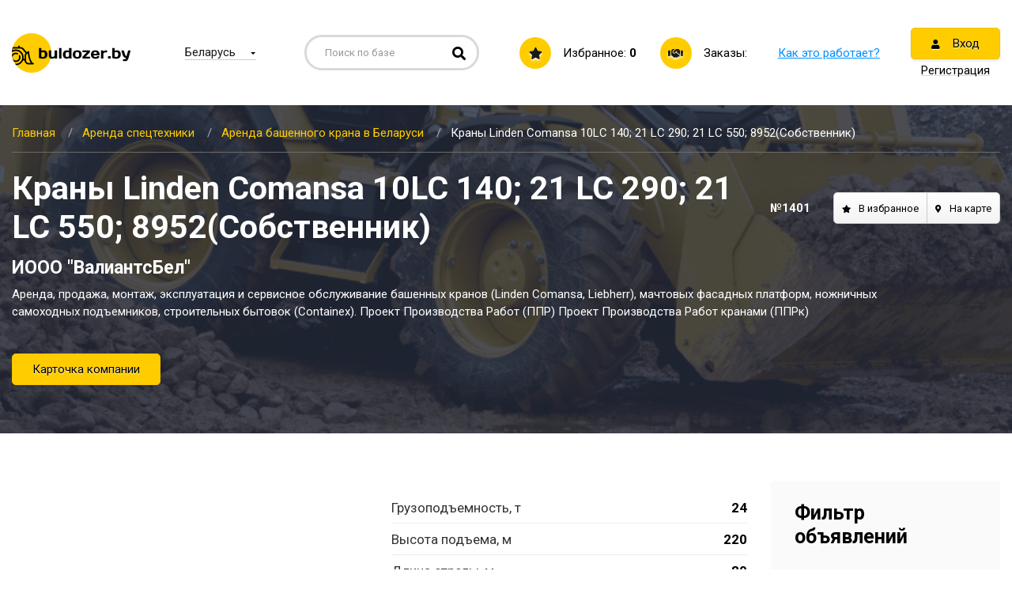

--- FILE ---
content_type: text/html; charset=UTF-8
request_url: https://buldozer.by/arenda-spectehniki/bashennye-krany/1401
body_size: 9126
content:
<!DOCTYPE html>
<html>
<head>
    <meta charset="utf-8">
    <meta name="viewport" content="width=device-width, initial-scale=1.0, maximum-scale=1, minimum-scale=1, user-scalable=no">
    <meta name="csrf-token" content="vS45nAq3YRIZ8hkv8tqMM8TmOb3x47wWhUE3mNMb">

    <link rel="stylesheet" type="text/css" href="https://buldozer.by/styles/bootstrap-grid.min.css">
    <link rel="stylesheet" type="text/css" href="https://buldozer.by/styles/all.css" />
    <link rel="stylesheet" type="text/css" href="https://buldozer.by/styles/owl.carousel.min.css">
    <link rel="stylesheet" type="text/css" href="https://buldozer.by/styles/style.css" />
    <link rel="stylesheet" type="text/css" href="https://buldozer.by/styles/sweetalert.css" />
    <link rel="stylesheet" type="text/css" href="https://buldozer.by/styles/add.css" />
    <link rel="icon" href="https://buldozer.by/i/fav.ico">
    <!--og-->
    <meta property="og:title" content="Бульдозер"/>
    <meta property="og:description" content="Бульдозер"/>
    <meta property="og:image" content="https://buldozer.by/assets/i/logo.jpg"/>
    <meta property="og:type" content="website"/>
    <meta property="og:site_name" content="Бульдозер"/>
    <meta property="og:url" content= "https://buldozer.by/arenda-spectehniki/bashennye-krany/1401" />
    <base href="/">
    <!--og-->
            <meta name="title" content="Краны Linden Comansa 10LC 140; 21 LC 290; 21 LC 550; 8952(Собственник)">
        <meta name="keywords" content="">
        <meta name="description" content="">
        <title>Краны Linden Comansa 10LC 140; 21 LC 290; 21 LC 550; 8952(Собственник)</title>
        <link rel="canonical" href="https://buldozer.by/arenda-spectehniki/bashennye-krany/1401" />
    <!--[if lt IE 9]>
    <script src="https://oss.maxcdn.com/html5shiv/3.7.3/html5shiv.min.js"></script>
    <script src="https://oss.maxcdn.com/respond/1.4.2/respond.min.js"></script>
    <![endif]-->
    </head>

<body>

<div class="main">
  <header class="header">
    <div class="container">
        <div class="header-wrap">
            <a href="https://buldozer.by" class="logo">
                <img src="i/logo.png" alt="" class="img-fluid">
            </a>

            <!-- choice-region -->
            <div class="choice-region">
                <div class="choice-region-active">
                    <span id="region-checked">Беларусь</span>
                </div>

                <div class="choice-region_icon">
                    <i class="fas fa-map-marker-alt"></i>
                </div>

                <div class="choice-region-drop">
                    <ul class="choice-region-list">
                        <li class="choice-region-item region-change" data-city="0"
                            >
                            <span class="choice-region-link active">Беларусь</span>
                        </li>
                                                <li class="choice-region-item region-change" data-city="2" >
                            <span class="choice-region-link ">Минская обл.</span>
                        </li>
                                                <li class="choice-region-item region-change" data-city="3" >
                            <span class="choice-region-link ">Брестская обл.</span>
                        </li>
                                                <li class="choice-region-item region-change" data-city="4" >
                            <span class="choice-region-link ">Витебская обл.</span>
                        </li>
                                                <li class="choice-region-item region-change" data-city="5" >
                            <span class="choice-region-link ">Гомельская обл.</span>
                        </li>
                                                <li class="choice-region-item region-change" data-city="6" >
                            <span class="choice-region-link ">Гродненская обл.</span>
                        </li>
                                                <li class="choice-region-item region-change" data-city="7" >
                            <span class="choice-region-link ">Могилевская обл.</span>
                        </li>
                                            </ul>
                </div>
            </div>

            <!-- search-block -->
            <div class="search-block">
                <form method="get" action="https://buldozer.by/search">
                    <input type="text" placeholder="Поиск по базе" class="search-block-input" name="query" value="" required>

                    <button class="search-block-btn" style="cursor: pointer">
                        <i class="fas fa-search"></i>
                    </button>
                </form>
            </div>

            <div class="favorite">
                <a href="https://buldozer.by/favorites" class="favorite-link">
                    <span class="favorite-icon">
                      <i class="fas fa-star"></i>
                    </span>
                    <span class="favorite-link-wrap">Избранное: <strong id="inFavorite">0</strong></span>
                </a>
            </div>
            <div class="header-orders">
                <a href="https://buldozer.by/orders" class="header-orders-link">
                    <span class="header-orders-icon">
                      <i class="fas fa-handshake"></i>
                    </span>
                    <div class="order-title-section">
                        <span class="header-orders-link-wrap">Заказы:</span>
                                            </div>
                </a>
            </div>

            <div class="how-it-work">
                                <a href="https://buldozer.by/pages/kak-eto-rabotaet">Как это работает?</a>
                            </div>

            <div class="reg-block">
                                <ul class="reg-block-list-stacked">
                    <li class="reg-block-item"><a href="#" class="btn btn-enter login-enter"><i class="fas fa-user"></i> Вход</a></li>
                    <li class="reg-block-item"><a href="#" class="reg-link"><span>Регистрация</span></a></li>
                </ul>
                            </div>

            <div class="w-mobile-buttons">
                <a href="#" class="mobile-button _js-b-toggle-mobile-menu">
                    <div class="inset">
                        <div class="burger">
                            <div class="line"></div>
                            <div class="line"></div>
                            <div class="line"></div>
                        </div>
                                                                                                </div>
                </a>
            </div>
        </div>
    </div>
</header>
	<div class="content">

    <section class="head-section bg3">
      <div class="container">
        <div class="breadcrumbs">
    <ul class="breadcrumbs-list clearfix" itemscope="" itemtype="http://schema.org/BreadcrumbList" id="breadcrumbs">
        <li class="breadcrumbs-item" itemscope="" itemprop="itemListElement" itemtype="http://schema.org/ListItem">
        	<a href="https://buldozer.by" class="breadcrumbs-link" itemprop="item" title="Главная">
        		<span itemprop="name">Главная</span>
          		<meta itemprop="position" content="1">
        	</a>
        </li>
              <li class="breadcrumbs-item" itemscope="" itemprop="itemListElement" itemtype="http://schema.org/ListItem">
      <a href="https://buldozer.by/arenda-spectehniki" class="breadcrumbs-link" itemprop="item"
        title="Аренда спецтехники">
        <span itemprop="name">Аренда спецтехники</span>
        <meta itemprop="position" content="2">
      </a>
    </li>
      <li class="breadcrumbs-item" itemscope="" itemprop="itemListElement" itemtype="http://schema.org/ListItem">
      <a href="https://buldozer.by/arenda-spectehniki/bashennye-krany" class="breadcrumbs-link" itemprop="item"
        title="Аренда башенного крана в Беларуси">
        <span itemprop="name">Аренда башенного крана в Беларуси</span>
        <meta itemprop="position" content="3">
      </a>
    </li>
  
        <li class="breadcrumbs-item"><span class="breadcrumbs-page">
                            Краны Linden Comansa 10LC 140; 21 LC 290; 21 LC 550; 8952(Собственник)
                    </span></li>
    </ul>
</div>

        <div class="card-header">
          <div class="card-header-row">
            <h1>Краны Linden Comansa 10LC 140; 21 LC 290; 21 LC 550; 8952(Собственник)</h1>

            <div class="card-header-col">
              <div class="card-header-num">
                №1401
              </div>

              <div class="navi-buttons">
                <ul class="navi-buttons-list">
                                    <li class="navi-buttons-item"><a href="#" class="navi-buttons-link add-favorite " data-id="1401"><i class="fas fa-star"></i><span class="favorite-text" data-id="1401">В избранное</span></a></li>
                                    <li class="navi-buttons-item">
                    <a href="" class="navi-buttons-link to-map"><i class="fas fa-map-marker-alt"></i>На карте</a>
                  </li>
                                  </ul>
              </div>
            </div>
          </div>
          
          <div class="row">
            <div class="col-12 col-sm-12 col-md-12 col-lg-11 col-xl-11">
              <div class="card-header-text">
                <h2>ИООО &quot;ВалиантсБел&quot;</h2>

                <p>Аренда, продажа, монтаж, эксплуатация и сервисное обслуживание башенных кранов (Linden Comansa, Liebherr), мачтовых фасадных платформ, ножничных самоходных подъемников, строительных бытовок (Containex).

Проект Производства Работ (ППР)
Проект Производства Работ кранами (ППРк)</p>
              </div>
            </div>
          </div>

          <a href="https://buldozer.by/companies/200" class="btn">Карточка компании</a>
        </div>
      </div>
    </section>
    <div class="container">
      <div class="row">
        <div class="col-12 col-sm-12 col-md-12 col-lg-8 col-xl-9 order-2 order-sm-2 order-md-2 order-lg-1 order-xl-1">

          <section class="card">
            <div class="row">
              <div class="col-12 col-sm-12 col-md-12 col-lg-6 col-xl-6">
                <div class="card-slider">
                  <div class="owl-carousel owl-product-image-slider">
                    <div itemscope itemtype="http://schema.org/ImageObject">
                      <div class="slide">
                        <img src="/storage/thumbs/h510_w374_item_1578079407.jpg" alt="" class="img-fluid" itemprop="contentUrl">
                      </div>
                    </div>
                                                          </div>

                  <div class="owl-carousel owl-product-image-pager-slider">
                    <div>
                      <div class="slide">
                        <img src="/storage/thumbs/h161_w161_item_1578079407.jpg" alt="" class="img-fluid">
                      </div>
                    </div>
                                                          </div>
                </div>
              </div>

              <div class="col-12 col-sm-12 col-md-12 col-lg-6 col-xl-6">
                <div class="announce-item-descr">
                  <table>
                    <tbody>
                                                                <tr>
                            <td>Грузоподъемность, т</td>
                            <td>24</td>
                        </tr>
                                            <tr>
                            <td>Высота подъема, м</td>
                            <td>220</td>
                        </tr>
                                            <tr>
                            <td>Длина стрелы, м</td>
                            <td>80</td>
                        </tr>
                                        </tbody>
                  </table>
                </div>

                <div class="announce-item-price">
                  <p><span>Минская обл. г. Минск. ул. Зм. Бядули 13, офис 210</span></p>

                                                        </div>


                      <div class="announce-item-w-weekend">
                                                    <a href="https://buldozer.by/orders/add" class="btn" target="_blank">
                              <i class="fas fa-plus"></i>Заказать
                          </a>
                      </div>

              </div>
            </div>

            <hr />

            <div class="row">
              <div class="col-12 col-sm-12 col-md-12 col-lg-6 col-xl-6">
                <div class="card-descr">
                  <div class="card-subtitle">

                  </div>

                  <p>Грузоподъёмность на конце стрелы, тн: 2,7
Расстояние между центрами опор, м: 4,5x4,5</p>
                </div>
              </div>

              <div class="col-12 col-sm-12 col-md-12 col-lg-6 col-xl-6">
                <div class="card-contacts">
                  <div class="card-subtitle">
                    Контактные данные владельца
                  </div>

                  <p><strong>ИООО &quot;ВалиантсБел&quot;</strong></p>
                  <p class="card-contacts-addr">г. Минск. ул. Зм. Бядули 13, офис 210</p>
                  <p class="card-contacts-addr">Сайт: valiants.by</p>                  <p class="card-contacts-phones">
                                        <div>
                      <strong>
                      <a href="tel:+375291507782">+375 (29) 150-77-82</a>
                      </strong>
                    </div>
                                        <div>
                      <strong>
                      <a href="tel:+375291504003">+375 (29) 150-40-03</a>
                      </strong>
                    </div>
                                        <div>
                      <strong>
                      <a href="tel:+375173363680">+375 (17) 336-36-80</a>
                      </strong>
                    </div>
                                      </p>
                  <span style = "color: #777; font-size: 80%;">Пожалуйста, скажите, что нашли это объявление на buldozer.by</span>
                  <p><a href="https://buldozer.by/companies/200">Карточка компании</a></p>
                </div>
              </div>
            </div>

            <div class="buttons-block">
                            <a href="#" class="btn-w send-request"><i class="far fa-envelope"></i>Отправить запрос</a>
                            <a href="#" class="btn-w add-favorite " data-id="1401"><i class="fas fa-star"></i><span class="favorite-text" data-id="1401">В избранное</span></a>
            </div>

            <div class="row">
              <div class="col-12 col-sm-12 col-md-12 col-lg-12 col-xl-8">
                <div class="request-form">
                  <form action="">
                    <input type="hidden" name="_token" value="vS45nAq3YRIZ8hkv8tqMM8TmOb3x47wWhUE3mNMb" autocomplete="off">
                    <input type="hidden" name="workemail" value="">
                    <input type="hidden" name="emailto" value="valiants@list.ru">
                    <input type="hidden" name="page" value="https://buldozer.by/arenda-spectehniki/bashennye-krany/1401">
                    <div class="request-form-title">
                      Отправить письмо ИООО &quot;ВалиантсБел&quot;
                    </div>

                    <div class="row">
                      <div class="col-12 col-sm-6 col-md-6 col-lg-6 col-xl-6">
                        <div class="form-block-row">
                          <label for="sender" class="form-block-name">Отправитель *</label>

                          <div class="form-block-wrap">
                            <input type="text" id="sender" class="form-block-inp" name="message_name" value="">
                          </div>
                        </div>
                      </div>

                      <div class="col-12 col-sm-6 col-md-6 col-lg-6 col-xl-6">
                        <div class="form-block-row">
                          <label for="phone" class="form-block-name">Ваш телефон *</label>

                          <div class="form-block-wrap">
                            <input type="tel" id="phone" class="form-block-inp" name="message_phone" value="">
                          </div>
                        </div>
                      </div>
                    </div>

                    <div class="row">
                      <div class="col-12 col-sm-6 col-md-6 col-lg-6 col-xl-6">
                        <div class="form-block-row">
                          <label for="email" class="form-block-name">Ваш E-mail</label>

                          <div class="form-block-wrap">
                            <input type="email" id="email" class="form-block-inp" name="message_email" value="">
                          </div>
                        </div>
                      </div>

                      <div class="col-12 col-sm-6 col-md-6 col-lg-6 col-xl-6">
                        <div class="form-block-row">
                          <label for="title-theme" class="form-block-name">Тема сообщения: </label>

                          <div class="form-block-wrap">
                            <input type="text" id="title-theme" class="form-block-inp" name="message_title" value="">
                          </div>
                        </div>
                      </div>
                    </div>

                    <div class="form-block-row">
                      <label for="message-text" class="form-block-name">Ваше сообщение</label>

                      <textarea class="form-block-textarea" id="message-text" name="message_message"></textarea>
                    </div>

                    <button class="btn send-message" type="submit">Отправить</button>
                  </form>
                </div>
              </div>
            </div>
          </section>
        </div>
        <div class="col-12 col-sm-12 col-md-12 col-lg-4 col-xl-3 order-1 order-sm-1 order-md-1 order-lg-2 order-xl-2" id="filter-box">
    <div class="filter-block">
        <button class="btn orders-filter-toggle-button" style="margin: 0px auto;">
            <i class="fas fa-caret-down" id="arrow-filter"></i><span id="filter-btn-text">Фильтр объявлений</span>
        </button>
        <div id="orders-filter-toggle" class="filter-block-rows">
            <div class="filter-block-title">
                Фильтр объявлений
            </div>

            <form action="https://buldozer.by/search-category">
                <div class="form-block-row">
                    <label for="target" class="form-block-name">Цель поиска</label>

                    <select id="target" class="form-block-select" name="search_type_id" required="">
                        <option value="">Выбрать</option>
                                                    <option value="1"
                                >Аренда спецтехники
                            </option>
                                                    <option value="8"
                                >Грузоперевозки
                            </option>
                                                    <option value="4"
                                >Инструмент и оборудование
                            </option>
                                            </select>
                </div>

                <div class="form-block-row">
                    <label for="type-of-activity" class="form-block-name">Вид (После цели)</label>

                    <select id="type-of-activity" class="form-block-select" name="search_catalog_id" required="">
                        <option value="">Выбрать</option>
                    </select>
                </div>

                <div class="form-block-row">
                    <label for="country" class="form-block-name">Страна</label>

                    <select id="country" class="form-block-select" name="search_country_id">
                        <option value="0" selected>Беларусь</option>
                    </select>
                </div>

                <div class="form-block-row">
                    <label for="region" class="form-block-name">Область</label>

                    <select id="region" class="form-block-select" name="search_region_id">
                        <option value="0" selected>Вся страна</option>
                                                    <option value="2"
                                >Минская обл.
                            </option>
                                                    <option value="3"
                                >Брестская обл.
                            </option>
                                                    <option value="4"
                                >Витебская обл.
                            </option>
                                                    <option value="5"
                                >Гомельская обл.
                            </option>
                                                    <option value="6"
                                >Гродненская обл.
                            </option>
                                                    <option value="7"
                                >Могилевская обл.
                            </option>
                                            </select>
                </div>

                <div class="form-block-row">
                    <label for="cost" class="form-block-name">Цена</label>

                    <select id="cost" class="form-block-select" name="search_range_id">
                        <option value="">Выбрать</option>
                                                    <option value="1"
                                >За час</option>
                                                    <option value="2"
                                >За смену</option>
                                                    <option value="3"
                                >За сутки</option>
                                                    <option value="4"
                                >За неделю</option>
                                                    <option value="5"
                                >За месяц</option>
                                                    <option value="6"
                                >За километр</option>
                                                    <option value="7"
                                >За м2</option>
                                            </select>
                </div>

                <div class="form-block-row">
                    <div class="row">
                        <div class="col-6">
                            <label for="from" class="form-block-name">От</label>

                            <div class="form-block-wrap with-currency">
                                <input type="text" class="form-block-inp" name="search_price_from"
                                    value="">

                                <span class="form-block-currency">BYN</span>
                            </div>
                        </div>

                        <div class="col-6">
                            <label for="to" class="form-block-name">До</label>

                            <div class="form-block-wrap with-currency">
                                <input type="text" class="form-block-inp" name="search_price_to"
                                    value="">

                                <span class="form-block-currency">BYN</span>
                            </div>
                        </div>
                    </div>
                </div>

                <button class="btn" type="submit">Найти объявления</button>
            </form>
        </div>
    </div>
    </div>
      </div>
    </div>

        <div class="map-block">
      <div class="container">
          <script>
              var latitude = 53.902225;
              var longitude = 27.58596;
          </script>
        <div id="map"></div>
      </div>
    </div>
    
            
	</div>
  <footer class="footer">
    <div class="container">
        <div class="row">
            <div class="col-12 col-sm-6 col-md-4 col-lg-4 col-xl-4">
                <address class="addr-block">
                                        <span class="addr-block-row">
                        <a href="https://buldozer.by/pages/kontakty#map" class="addr-block-link">Минский район, п.Колодищи, ул. Минская 5 оф.205</a>
                    </span>
                                                            <span class="addr-block-contacts">
                      <a href="tel:+375295071370" class="addr-block-phone">+375 (29) 507-13-70</a>
                                                                                      </span>
                                        <span class="addr-block-contacts">
                      <a href="tel:+375445071370" class="addr-block-phone">+375 (44) 507-13-70</a>
                                                                                      </span>
                                                            <span class="addr-block-row">
                        <a href="mailto:info@buldozer.by" class="addr-block-link">info@buldozer.by</a>
                    </span>
                                                            <span class="">УНП: 191898483 </span>
                                    </address>
            </div>

            <div class="col-12 col-sm-6 col-md-3 col-lg-3 col-xl-3">
                <ul class="f-navi">
                                            <li class="f-navi-item">
                            <a href="https://buldozer.by/pages/dogovor" class="f-navi-link">Договор</a>
                        </li>
                                            <li class="f-navi-item">
                            <a href="https://buldozer.by/pages/sposoby-oplaty" class="f-navi-link">Способы оплаты</a>
                        </li>
                                            <li class="f-navi-item">
                            <a href="https://buldozer.by/pages/stoimost-razmesheniya" class="f-navi-link">Стоимость размещения</a>
                        </li>
                                            <li class="f-navi-item">
                            <a href="https://buldozer.by/pages/kontakty" class="f-navi-link">Контакты</a>
                        </li>
                                    </ul>
            </div>

            <div class="col-12 col-sm-12 col-md-5 col-lg-5 col-xl-5">
                                <div class="about-service">
                    Сервис «Buldozer.by» — это место встречи владельцев транспортных средств и тех, кому нужны услуги по аренде спецтехники и перевозкам. Благодаря сервису владельцы спецтехники смогут сократить время простоя, а заказчики — быстро найти ближайшую технику в своём городе по выгодной цене.
                </div>
                                <ul class="f-navi f-navi-goriz">
                                            <li class="f-navi-item">
                            <a href="https://buldozer.by/pages/kak-eto-rabotaet" class="f-navi-link">О сервисе</a>
                        </li>
                                    </ul>
            </div>
        </div>

        <div class="footer-wrap">
            <div class="row">
                <div class="col-12 col-sm-12 col-md-8 col-lg-8 col-xl-8">
                    <img src="/storage/pay.png" style="width:100%">
                </div>
            </div>
            <div class="row">
                <div class="col-12 col-sm-12 col-md-8 col-lg-8 col-xl-8">


                                        <div class="copyright">
                        2026
                        Buldozer.by - Арендно-строительный портал
                    </div>
                                    </div>

                <div class="col-12 col-sm-12 col-md-4 col-lg-4 col-xl-4">
                    <div class="developer">
                        <span>Разработка сайта <a href="https://zmitroc.by" target="_blank"><strong>ZmitroC.by</strong></a>™</span>
                    </div>
                </div>
            </div>
        </div>
    </div>
</footer>
  <section class="s-mobile-menu _js-s-toggle-mobile-menu">
    <div class="w-mobile-menu">
        <div class="mobile-menu-header">
            <div class="table">
                <div class="cell">
                    Меню
                    <div class="burger">
                        <div class="line"></div>
                        <div class="line"></div>
                        <div class="line"></div>
                    </div>

                    <a href="#" class="close white _js-b-toggle-mobile-menu"></a>
                </div>
            </div>
        </div>

        <div class="mobile-menu-body">
            <div class="header-orders">
                <a href="https://buldozer.by/orders" class="header-orders-link">
                    <span class="header-orders-icon">
                      <i class="fas fa-handshake"></i>
                    </span>
                    <span class="header-orders-link-wrap">
                        Заказы:
                                            </span>
                </a>
            </div>
            <div class="favorite">
                <a href="https://buldozer.by/favorites" class="favorite-link">
                <span class="favorite-icon">
                  <i class="fas fa-star"></i>
                </span>
                    <span class="favorite-link-wrap">Избранное: <strong id="inFavorite2">0</strong></span>
                </a>
            </div>

            
            <div class="how-it-work">
                                <a href="https://buldozer.by/pages/kak-eto-rabotaet">Как это работает?</a>
                            </div>

            <div class="reg-block">
                <ul class="">
                                            <li class="reg-block-item"><a href="#" class="reg-link"><span>Регистрация</span></a></li>
                        <hr>
                        <li class="reg-block-item"><a href="#" class="btn btn-enter login-enter"><i class="fas fa-user"></i> Вход</a></li>
                                    </ul>
            </div>
        </div>
    </div>

    <div class="mobile-menu-background _js-b-toggle-mobile-menu"></div>
</section>

<div class="overlay" style="display: none;"></div>

<div class="wrap-popup success-block" style="display: none;z-index:30">
    <div class="wrap-popup-ins">
        <div class="popup register-info">
            <div class="register-info-title popup-text-title">
                Регистрация прошла успешно
            </div>
            <a href="#" class="close _js-pop-close"></a>
        </div>
    </div>
</div>

<div class="wrap-popup error-block" style="display: none;z-index:30">
    <div class="wrap-popup-ins">
        <div class="popup register-info">
            <div class="register-info-title-error popup-text-title">
                Регистрация прошла успешно
            </div>
            <div class="balance-brn-modal">
                <a href="https://buldozer.by/account/balance" class="btn">Пополнить</a>
            </div>
            <a href="#" class="close _js-pop-close"></a>
        </div>
    </div>
</div>

<div class="wrap-popup login-block" style="display: none">
    <div class="wrap-popup-ins">
        <div class="popup popup-form">
            <div class="w-page-whiteframe _js-swithible-tabs">
                <div class="w-tabs _js-change-tabs">
                    <a href="#" class="tab _js-change-tab log-tab _active"><span>Личный кабинет</span></a>
                    <a href="#" class="tab _js-change-tab reg-tab"><span>Регистрация</span></a>
                </div>
                <div class="w-tabs-content _js-tabs-content">
                    <div class="w-tab-content _js-tab-content log-content-tab _active">
                        <div class="form-block enter-form">
                            <form method="POST" action="https://buldozer.by/login" id="formLogin">
                                <input type="hidden" name="_token" value="vS45nAq3YRIZ8hkv8tqMM8TmOb3x47wWhUE3mNMb" autocomplete="off">
                                <div class="form-block-row">
                                    <label for="user-email" class="form-block-name">E-mail</label>

                                    <div class="form-block-wrap">
                                        <input type="text" id="user-email" class="form-block-inp" placeholder="" name="email" value="">
                                    </div>
                                </div>

                                <div class="form-block-row">
                                    <label for="pass" class="form-block-name">Пароль</label>

                                    <div class="form-block-wrap">
                                        <input type="password" id="pass1" class="form-block-inp" name="password" value="">

                                        <div class="form-block-forgot">
                                            <a href="#">Забыли пароль?</a>
                                        </div>
                                    </div>
                                </div>

                                <div class="form-block-button">
                                    <button class="btn" type="submit" id="send-login"><i class="fas fa-user"></i> Войти</button>

                                    <div class="check-item">
                                        <label class="check-item-label">
                                            <input type="checkbox" name="remember_me" value="1">

                                            <span class="check-item-dot"></span>
                                            <span class="check-item-name">
                          Запомнить меня
                        </span>
                                        </label>
                                    </div>
                                </div>
                            </form>
                        </div>

                        <div class="form-block forgot-form">
                            <form action="">
                                <input type="hidden" name="_token" value="vS45nAq3YRIZ8hkv8tqMM8TmOb3x47wWhUE3mNMb" autocomplete="off">
                                <p>Введите адрес почты, указанный при регистрации. На него мы отправим вам новый пароль.</p>

                                <label for="forgot-email" class="form-block-name">E-mail</label>

                                <div class="form-block-wrap">
                                    <input type="text" id="forgot-email" class="form-block-inp" placeholder="" name="email" value="">

                                    <button class="btn" type="submit" id="send-reset">Отправить</button>
                                </div>
                            </form>
                        </div>
                    </div>
                    <div class="w-tab-content w-tab-features _js-tab-content reg-content-tab">
                        <div class="form-block reg-form">
                            <form method="POST" action="https://buldozer.by/register" id="formRegister">
                                <input type="hidden" name="_token" value="vS45nAq3YRIZ8hkv8tqMM8TmOb3x47wWhUE3mNMb" autocomplete="off">
                                <div class="form-block-row">
                                    <label for="name" class="form-block-name">Наименование организации (ИП)</label>

                                    <div class="form-block-wrap">
                                        <input type="text" id="name" class="form-block-inp" name="name" value="">
                                    </div>
                                </div>

                                <div class="form-block-row">
                                    <label for="unp" class="form-block-name">УНП</label>

                                    <div class="form-block-wrap error">
                                        <input type="text" id="unp" class="form-block-inp" placeholder="" name="unp" value="">
                                    </div>
                                </div>

                                <div class="form-block-row">
                                    <label for="contact-person" class="form-block-name">Контактное лицо (Ф.И.О)</label>

                                    <div class="form-block-wrap">
                                        <input type="text" id="contact-person" class="form-block-inp" placeholder="" name="person" value="">
                                    </div>
                                </div>

                                <div class="form-block-row">
                                    <label for="phone" class="form-block-name">Контактный телефон</label>

                                    <div class="form-block-wrap">
                                        <input type="tel" id="phone" class="form-block-inp" placeholder="" name="phone" value="">
                                    </div>
                                </div>

                                <div class="form-block-row">
                                    <label for="email" class="form-block-name">E-mail</label>

                                    <div class="form-block-wrap">
                                        <input type="email" id="email" class="form-block-inp" placeholder="" name="email" value="">
                                    </div>
                                </div>

                                <div class="form-block-row">
                                    <label for="region" class="form-block-name">Область</label>

                                    <select id="region" class="form-block-select" name="region_id" value="">
                                        <option value="">Выбрать</option>
                                                                                    <option value="2">Минская обл.</option>
                                                                                    <option value="3">Брестская обл.</option>
                                                                                    <option value="4">Витебская обл.</option>
                                                                                    <option value="5">Гомельская обл.</option>
                                                                                    <option value="6">Гродненская обл.</option>
                                                                                    <option value="7">Могилевская обл.</option>
                                                                            </select>
                                </div>

                                <div class="row">
                                    <div class="col-12 col-sm-6 col-md-6 col-lg-6 col-xl-6">
                                        <div class="form-block-row">
                                            <label for="pass" class="form-block-name">Пароль для входа</label>

                                            <div class="form-block-wrap validate-pass">
                                                <input type="password" id="pass" class="form-block-inp" name="password" value="">
                                            </div>
                                        </div>
                                    </div>

                                    <div class="col-12 col-sm-6 col-md-6 col-lg-6 col-xl-6">
                                        <div class="form-block-row">
                                            <label for="passrepeat" class="form-block-name">Повторите пароль</label>

                                            <div class="form-block-wrap validate-pass">
                                                <input type="password" id="passrepeat" class="form-block-inp" name="password_confirmation" value="">
                                            </div>
                                        </div>
                                    </div>
                                </div>

                                <div class="check-item">
                                    <label class="check-item-label">
                                        <input type="checkbox" name="agreement" value="1">

                                        <span class="check-item-dot"></span>
                                        <span class="check-item-name">
                                            Регистрируясь на сайте, я принимаю все условия Договора возмездного оказания услуг размещения информации на сайте
                                        </span>
                                    </label>
                                    <input type="checkbox" name="fax" hidden="">
                                </div>

                                <div class="form-block-button wid100">
                                    <button class="btn" type="submit" id="send-register"><i class="fas fa-user"></i> Зарегистрироваться</button>
                                </div>
                            </form>
                        </div>
                    </div>
                </div>
            </div>

            <a href="#" class="close _js-pop-close"></a>
        </div>
    </div>
</div>
</div>

<script type="text/javascript" src="https://buldozer.by/js/jquery-1.11.3.js"></script>
<script type="text/javascript" src="https://buldozer.by/js/owl.carousel.min.js"></script>
<script type="text/javascript" src="https://buldozer.by/js/jquery.maskedinput.min.js"></script>
<script type="text/javascript" src="https://buldozer.by/js/jquery.cookie.js"></script>
<script type="text/javascript" src="https://buldozer.by/js/sweetalert.min.js"></script>
<script type="text/javascript" src="https://buldozer.by/js/main.js"></script>
<script type="text/javascript" src="https://buldozer.by/js/add.js?5"></script>
<script type="text/javascript" src="https://buldozer.by/js/orders.js?5"></script>



  <script src="https://api-maps.yandex.ru/2.1/?apikey=611752cb-b8b6-455f-905f-c4671fd67f41&lang=ru_RU&suggest_apikey=0ee9005b-d5b7-44d8-aa94-9a6c82bd6141"></script>
  <script type="text/javascript" src="https://buldozer.by/js/map.js"></script>

<!-- Yandex.Metrika counter --><script type="text/javascript" >   (function(m,e,t,r,i,k,a){m[i]=m[i]||function(){(m[i].a=m[i].a||[]).push(arguments)};   m[i].l=1*new Date();k=e.createElement(t),a=e.getElementsByTagName(t)[0],k.async=1,k.src=r,a.parentNode.insertBefore(k,a)})   (window, document, "script", "https://mc.yandex.ru/metrika/tag.js", "ym");   ym(59156410, "init", {        clickmap:true,        trackLinks:true,        accurateTrackBounce:true,        webvisor:true   });</script><noscript><div><img src="https://mc.yandex.ru/watch/59156410" style="position:absolute; left:-9999px;" alt="" /></div></noscript><!-- /Yandex.Metrika counter -->




</body>
</html>


--- FILE ---
content_type: application/javascript
request_url: https://buldozer.by/js/orders.js?5
body_size: 3152
content:
$(document).on('click', '#order-add', function(event){

    event.preventDefault();

    swal({
        title: "Идет проверка!",
        text: "Это может занять время",
        type: "info",
        timer: 300000,
        showConfirmButton: false
    });

    var form = $(this).parents('form');

    var form_data = new FormData();

    form_data.append('name', form.find('input[name=name]').val());
    form_data.append('order_type_id', form.find('select[name=order_type_id]').val());
    form_data.append('catalog_id', form.find('select[name=catalog_id]').val());
    form_data.append('region_id', form.find('select[name=region_id]').val());
    form_data.append('valid_until', form.find('input[name=valid_until]').val());
    form_data.append('rent_date_from', form.find('input[name=rent_date_from]').val());
    form_data.append('rent_date_to', form.find('input[name=rent_date_to]').val());
    form_data.append('order_rent_date_type', form.find('select[name=order_rent_date_type]').val());
    form_data.append('payment_method', form.find('select[name=payment_method]').val());
    form_data.append('address', form.find('input[name=address]').val());
    form_data.append('latitude', form.find('input[name=latitude]').val());
    form_data.append('longitude', form.find('input[name=longitude]').val());

    form_data.append('customer_name', form.find('input[name=customer_name]').val());
    form_data.append('description', form.find('textarea[name=description]').val());
    form_data.append('video', form.find('input[name=video]').val());
    form_data.append('image', form.find('[name=photo]')[0].files[0]);
    form_data.append('_token', form.find('input[name=_token]').val());

    var images = document.querySelectorAll('input[name*=images]');
    for( var i = 0; i < images.length; i++ )
        form_data.append('images'+i, images[i].files[0]);

    var phones = document.querySelectorAll('input[name*=phones]');
    for( var i = 0; i < phones.length; i++ )
        form_data.append(phones[i].name, phones[i].value);

    var filters = document.querySelectorAll('input[name*=filters]');
    for( var i = 0; i < filters.length; i++ )
        form_data.append(filters[i].name, filters[i].value);


    $.ajax({
        url : '/orders/add',
        type: "post",
        data: form_data,
        contentType: false,
        cache: false,
        processData: false,
        success: function (data) {
            if (data.errors !== undefined) {
                form.find('input').css("border","1px solid #cacaca");
                form.find('select').css("border","1px solid #cacaca");
                errorsHtml = '<div class="alert alert-danger"><ul>';
                $.each( data.errors , function( key, value ) {
                    errorsHtml += '<li>' + value + '</li>';

                    if(key == 'phones.0') return;
                    if(key == 'phones.1') return;
                    if(key == 'phones.2') return;
                    if(key == 'phones.3') return;

                    form.find('[name='+key+']').css("border","1px solid #FF0000");
                });
                errorsHtml += '</ul></di>';
                swal({
                    html: true,
                    title: "Есть ошибки!",
                    text: errorsHtml,
                    icon: 'error'
                });
            } else {

                form.find('input').css("border","1px solid #cacaca");
                form.find('select').css("border","1px solid #cacaca");

                swal.close();

                $('.popup-text-title').text('Заказ создан');
                $('.success-block').css('display' , 'block');
                $('.overlay').show();

                function reload_page() {

                    //window.location.href = "/account/edit/" + data;
                    window.location.href = "/orders/confirm-sms/" + data;
                }

                setTimeout(reload_page, 2000);
            }
        },
        error: function (jqXHR, textStatus, errorThrown) {
            console.log(JSON.stringify(jqXHR));
        }
    });
});


$(document).on('change', 'select[name=order_type_id]', function(event){
    event.preventDefault();

    var form = $(this).parents('form');
    var redirect = form.hasClass('redirect');

    $.ajax({
        url : '/order-select-type-change',
        type: "post",
        data: {
            'type_id': $(this).val(),
            'redirect': redirect,
            '_token': form.find('input[name=_token]').val()
        },
        success: function (data) {
            if (redirect) {
                location.href = data;
            } else {
                $('select[name=catalog_id]').html(data);
                $('#block_characts').html('');
                $('#main-filters').html('');
            }
        },
        error: function (jqXHR, textStatus, errorThrown) {
            console.log(JSON.stringify(jqXHR));
        }
    });
});

$(document).on('change', 'select[name=order_rent_date_type]', function(event){
    event.preventDefault();

    var form = $(this).parents('form');

    $.ajax({
        url : '/order-select-rent-date-type-change',
        type: "post",
        data: {
            'type': $(this).val(),
            '_token': form.find('input[name=_token]').val()
        },
        success: function (data) {
            $('#order-rent-date-type-result').html(data);
        },
        error: function (jqXHR, textStatus, errorThrown) {
            console.log(JSON.stringify(jqXHR));
        }
    });
});

$(document).on('click', '.orders-contact-phones-open', function(event){
    event.preventDefault();

    _thiss = $(this);
    order_id = $(this).data('order_id');

    $.ajax({
        url : '/order-get-contact-phones',
        type: "post",
        data: {
            'order_id': order_id,
            '_token': $('meta[name=csrf-token]').attr('content')
        },
        success: function (data) {
            _thiss.replaceWith(data);
        },
        error: function (jqXHR, textStatus, errorThrown) {
            console.log(JSON.stringify(jqXHR));
        }
    });
});


$(document).on('click', '#order-confirm-sms-form', function(event){

    event.preventDefault();

    swal({
        title: "Идет проверка!",
        text: "Это может занять время",
        type: "info",
        timer: 300000,
        showConfirmButton: false
    });

    var form = $(this).parents('form');

    var form_data = new FormData();

    form_data.append('code', form.find('input[name=code]').val());
    form_data.append('order_id', form.find('input[name=order_id]').val());
    form_data.append('_token', form.find('input[name=_token]').val());

    $.ajax({
        url : '/orders/confirm-sms',
        type: "post",
        data: form_data,
        contentType: false,
        cache: false,
        processData: false,
        success: function (data) {
            if (data.errors !== undefined) {
                form.find('input').css("border","1px solid #cacaca");
                form.find('select').css("border","1px solid #cacaca");
                errorsHtml = '<div class="alert alert-danger"><ul>';
                $.each( data.errors , function( key, value ) {
                    errorsHtml += '<li>' + value + '</li>';
                    form.find('[name='+key+']').css("border","1px solid #FF0000");
                });
                errorsHtml += '</ul></di>';
                swal({
                    html: true,
                    title: "Есть ошибки!",
                    text: errorsHtml,
                    icon: 'error'
                });
            } else {

                form.find('input').css("border","1px solid #cacaca");
                form.find('select').css("border","1px solid #cacaca");

                swal.close();

                $('.popup-text-title').text('Телефон подтвержден');
                $('.success-block').css('display' , 'block');
                $('.overlay').show();

                function reload_page() {

                    //window.location.href = "/account/edit/" + data;
                    window.location.href = "/orders/#filter-block";
                }

                setTimeout(reload_page, 2000);
            }
        },
        error: function (jqXHR, textStatus, errorThrown) {
            console.log(JSON.stringify(jqXHR));
        }
    });
});

/* $(document).on('change', 'select#order_account_catalog_id', function(event){
    event.preventDefault();

    var form = $(this).parents('form');

    $.ajax({
        url : '/select-catalog-change',
        type: "post",
        data: {
            'catalog_id': $(this).val(),
            'item_id': $(this).data('item_id'),
            '_token': form.find('input[name=_token]').val()
        },
        success: function (data) {
            //$('#block_characts').html(data);
        },
        error: function (jqXHR, textStatus, errorThrown) {
            console.log(JSON.stringify(jqXHR));
        }
    });
}); */


 // OWL SLIDER
 $('.owl-order-image-slider').each(function(index) {
    window['owl_orderImageSlider_' + index] = $(this);
    window['owl_orderImageSlider_' + index].owlCarousel({
        items: 1,
        nav: true,
        margin: 0,
        autoplay: false,
        stagePadding: 0,
        //navContainer : '.owl-order-image-slider-nav-' + $(this).data('id'),
        navText:"",
        navSpeed: 800,
       //dots: true,
        dotsSpeed: 200,
        navRewind: true,
        autoplay: false,
        // autoplayTimeout: 4000,
        // autoplayHoverPause: true,
        // autoplaySpeed: 600,
        loop: true,
        mouseDrag: true,
        touchDrag: true,
        animateOut: 'fadeOut',
        // autoHeight: true,
        responsive: {
            0: {
                mouseDrag: true,
                touchDrag: true
            },
            767: {
                mouseDrag: false,
                touchDrag: false
            },
            1250: {
                nav: false
            },
        },

        onTranslate: function(event) {

            var currentSlide, player, command;

            currentSlide = $('.owl-item.active');

            player = currentSlide.find(".flex-video iframe").get(0);

            command = {
                "event": "command",
                "func": "pauseVideo"
            };

            if (player != undefined) {
                player.contentWindow.postMessage(JSON.stringify(command), "*");

            }

        }
    });

    if($(this).find('.slide').length > 5) //По-умолчанию в слайдере с 1 картинкой создается 5 элементов - для такого выключаем навигацию
    {
        window['owl_orderImageSlider_' + index].find('.owl-nav').click(function(event) {
            $(this).removeClass('disabled');
        });

        window['owl_orderImageSlider_' + index].find('.owl-nav').removeClass('disabled');
    }

 });

/*  $('.owl-order-image-slider .owl-item').click(function()
 {
    swal({
        html: true,
        title: "",
        text: "<img src = '" + $(this).find('img').attr('src') + "' style = 'margin: 2px auto; max-width: 100%;'/>",
        //icon: 'error'
    });
}); */

 /* $('.owl-order-image-pager-slider').each(function(index) {
    window['owl_orderImagePagerSlider_' + index] = $(this);
    window['owl_orderImagePagerSlider_' + index].owlCarousel({
        autoplay: false,
        autoplayTimeout: 5000,
        autoplayHoverPause: true,
        autoplaySpeed: 400,
        nav: true,
        navSpeed: 200,
        dots: false,
        navText: ['', ''],
        loop: false,
        margin: 2,
        loop: false,
        responsive: {
            0: {
                items: 3
            },
            576: {
                items: 3,
                nav: true
            },
            768: {
                items: 4,
                nav: true
            },
            992: {
                items: 4,
                nav: true
            },
            1200: {
                items: 4,
                margin: 5,
                nav: true,
                mouseDrag: true,
                touchDrag: true
            },
            1250: {
                items: 5,
                margin: 5,
                nav: true
            }
        }
    });
    $(this).find('.owl-stage .owl-item').click(function (){
        console.log(window['owl_orderImageSlider_' + index]);
        window['owl_orderImageSlider_' + index].trigger('to.owl.carousel', [$(this).index(), 50]);
    });
}); */

$(document).on('click', '.orders-filter-toggle-button', function(event){
    if ($('#orders-filter-toggle').hasClass('active')){
        // $('#filter-btn-text').text('Раскрыть фильтр');
        $('#orders-filter-toggle').removeClass('active')
        $('#arrow-filter').removeClass('transform');
    } else {
        // $('#filter-btn-text').text('Скрыть фильтр');
        $('#orders-filter-toggle').addClass('active')
        $('#arrow-filter').addClass('transform');
        document.getElementById('filter-box').scrollIntoView({behavior: 'smooth'});
    }


    $('#orders-filter-toggle').toggle();
});


--- FILE ---
content_type: application/javascript
request_url: https://buldozer.by/js/main.js
body_size: 1189
content:
$( document ).ready(function() {

  // mobile-menu-new
  $('._js-b-toggle-mobile-menu').on('click', function (event) {
      event.preventDefault();

      $('._js-s-toggle-mobile-menu').toggleClass('_toggled');
      $('._js-b-toggle-mobile-menu').toggleClass('_toggled');
      $('._js-b-toggle-mobile-menu').toggleClass('_toggled');
      $('body').toggleClass('_blocked');
  });

  // choice-region
  $('.choice-region-active, .header .choice-region-link, .choice-region_icon').on('click', function (event) {
      event.preventDefault();

      $('.choice-region').toggleClass('_toggled');
  });

  // send-request
  $('.send-request').on('click', function (event) {
      event.preventDefault();

      $('.request-form').toggleClass('_opened');
  });

  //change-tabs
  if ($('._js-swithible-tabs').length) {
    $('._js-change-tabs ._js-change-tab').on('click', function(event) {
        event.preventDefault();

        $('.enter-form').addClass('_opened').removeClass('_closed');
        $('.forgot-form').addClass('_closed').removeClass('_opened');

      $('._js-tabs-content ._js-tab-content').removeClass('_active').eq($(this).index()).addClass('_active');
      $('._js-change-tabs ._js-change-tab').removeClass('_active').eq($(this).index()).addClass('_active');
    });
  }

  // OWL PRDUCT-SLIDER
  var owl_productImageSlider = $('.owl-product-image-slider');
  owl_productImageSlider.owlCarousel({
      items: 1,
      nav: false,
      margin: 0,
      autoplay: false,
      stagePadding: 0,
      navText:false,
      navSpeed: 800,
      dots: false,
      dotsSpeed: 200,
      navRewind: false,
      autoplay: false,
      autoplayTimeout: 4000,
      autoplayHoverPause: true,
      autoplaySpeed: 600,
      loop: false,
      mouseDrag: false,
      touchDrag: false,
      animateOut: 'fadeOut',
      autoHeight: true,
      responsive: {
          0: {
              mouseDrag: true,
              touchDrag: true
          },
          767: {
              mouseDrag: false,
              touchDrag: false
          },
          1250: {
              nav: false
          },
      }
  });

  var owl_productImagePager = $('.owl-product-image-pager-slider');
  owl_productImagePager.owlCarousel({
      autoplay: false,
      autoplayTimeout: 5000,
      autoplayHoverPause: true,
      autoplaySpeed: 400,
      nav: true,
      navSpeed: 200,
      dots: false,
      navText: ['', ''],
      loop: false,
      margin: 2,
      loop: false,
      responsive: {
          0: {
              items: 3
          },
          576: {
              items: 3,
              nav: true
          },
          768: {
              items: 4,
              nav: true
          },
          992: {
              items: 4,
              nav: true
          },
          1200: {
              items: 4,
              margin: 5,
              nav: true,
              mouseDrag: true,
              touchDrag: true
          },
          1250: {
              items: 5,
              margin: 5,
              nav: true
          }
      }
  });
  $('.owl-product-image-pager-slider .owl-stage .owl-item').click(function () {
      owl_productImageSlider.trigger('to.owl.carousel', [$(this).index(), 50]);
  });

  // send-request
  $('.user-navi .btn-enter').on('click', function (event) {
      event.preventDefault();

    $('.user-navi').toggleClass('_opened');
  });

  // forgot form
  $('.form-block-forgot a').on('click', function (event) {
      event.preventDefault();

      $('._js-change-tab.log-tab').removeClass('_active');


    $('.enter-form').toggleClass('_closed');
    $('.forgot-form').toggleClass('_opened');
  });

  //popup
  $('._js-pop-close').on('click', function (event) {
      event.preventDefault();

    $('.wrap-popup').css('display' , 'none');
    $('.overlay').hide();
  });

    // $('.wrap-popup').on('click', function (event) {
    //     event.preventDefault();
    //
    //     $('.wrap-popup').css('display' , 'none');
    //     $('.overlay').hide();
    // });

    $('.login-enter').on('click', function (event) {
        event.preventDefault();

        $('.enter-form').addClass('_opened').removeClass('_closed');
        $('.forgot-form').addClass('_closed').removeClass('_opened');

        $('._js-change-tab.log-tab').addClass('_active').siblings('._js-change-tab').removeClass('_active');
        $('._js-tab-content.log-content-tab').addClass('_active').siblings('._js-tab-content').removeClass('_active');
        $('.login-block').css('display' , 'block');
        $('.overlay').show();
    });

    $('.reg-link').on('click', function (event) {
        event.preventDefault();

        $('._js-change-tab.reg-tab').addClass('_active').siblings('._js-change-tab').removeClass('_active');
        $('._js-tab-content.reg-content-tab').addClass('_active').siblings('._js-tab-content').removeClass('_active');
        $('.login-block').css('display' , 'block');
        $('.overlay').show();
    });

});
